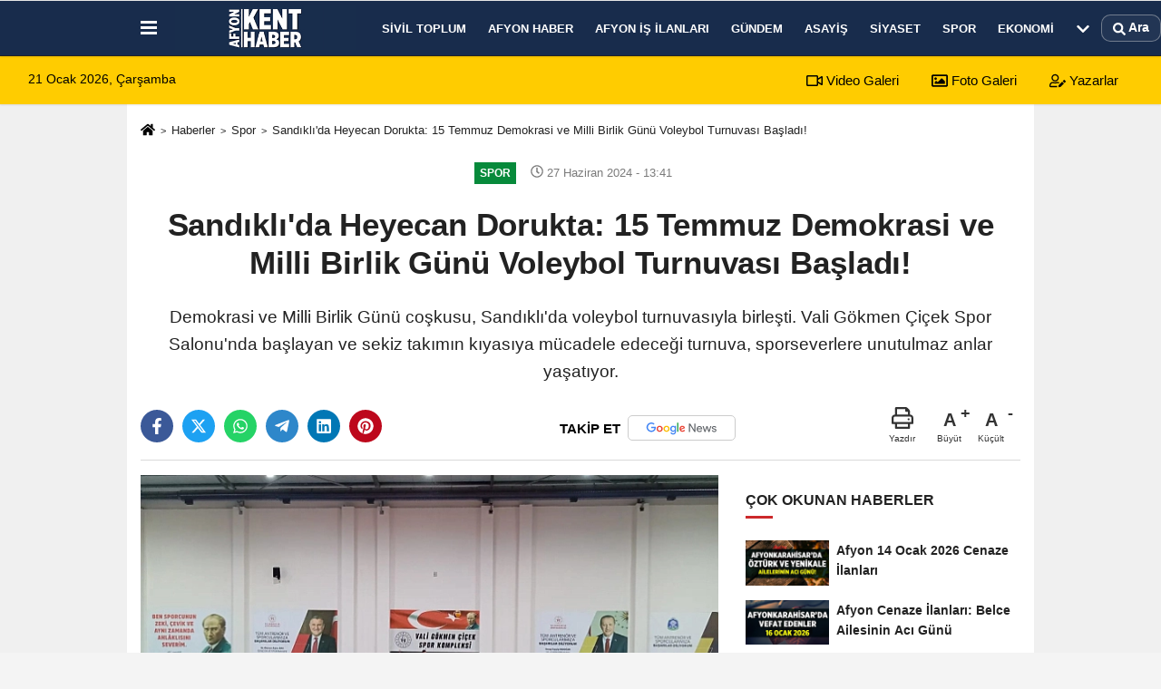

--- FILE ---
content_type: text/html; charset=UTF-8
request_url: https://www.afyonkenthaber.com/sandikli-da-heyecan-dorukta-15-temmuz-demokrasi-ve-milli-birlik-gunu-voleybol-turnuvasi-basladi/91705/
body_size: 11250
content:
 <!DOCTYPE html> <html lang="tr-TR"><head> <meta name="format-detection" content="telephone=no"/> <meta id="meta-viewport" name="viewport" content="width=1200"> <meta charset="utf-8"> <title>Sandıklı'da Heyecan Dorukta: 15 Temmuz Demokrasi ve Milli Birlik Günü Voleybol Turnuvası Başladı! - Spor - Afyon Kent Haber</title> <meta name="title" content="Sandıklı&#39;da Heyecan Dorukta: 15 Temmuz Demokrasi ve Milli Birlik Günü Voleybol Turnuvası Başladı! - Spor - Afyon Kent Haber"> <meta name="description" content="Demokrasi ve Milli Birlik Günü coşkusu, Sandıklı&#39;da voleybol turnuvasıyla birleşti. Vali Gökmen Çiçek Spor Salonu&#39;nda başlayan ve sekiz takımın kıyasıya..."> <meta name="datePublished" content="2024-06-27T13:41:47+03:00"> <meta name="dateModified" content="2024-06-27T13:41:47+03:00"> <meta name="articleSection" content="news"> <link rel="canonical" href="https://www.afyonkenthaber.com/sandikli-da-heyecan-dorukta-15-temmuz-demokrasi-ve-milli-birlik-gunu-voleybol-turnuvasi-basladi/91705/" /> <link rel="manifest" href="https://www.afyonkenthaber.com/manifest.json"> <meta name="robots" content="max-image-preview:large" /> <meta name="robots" content="max-snippet:160"> <link rel="amphtml" href="https://www.afyonkenthaber.com/amp/haber/sandikli-da-heyecan-dorukta-15-temmuz-demokrasi-ve-milli-birlik-gunu-voleybol-turnuvasi-basladi/91705/"/> <meta http-equiv="last-modified" content="2024-06-27T13:41:47+03:00" /> <link rel="image_src" type="image/jpeg" href="https://www.afyonkenthaber.com/images/haberler/2024/06/sandikli-da-heyecan-dorukta-15-temmuz-demokrasi-ve-milli-birlik-gunu-voleybol-turnuvasi-basladi-7607.jfif"/> <meta http-equiv="content-language" content="tr"/> <meta name="content-language" content="tr"><meta name="apple-mobile-web-app-status-bar-style" content="#182c4c"><meta name="msapplication-navbutton-color" content="#182c4c"> <meta name="theme-color" content="#182c4c"/> <link rel="shortcut icon" type="image/x-icon" href="https://www.afyonkenthaber.com/favicon.png"> <link rel="apple-touch-icon" href="https://www.afyonkenthaber.com/favicon.png"> <meta property="og:site_name" content="https://www.afyonkenthaber.com" /> <meta property="og:type" content="article" /> <meta property="og:title" content="Sandıklı&#39;da Heyecan Dorukta: 15 Temmuz Demokrasi ve Milli Birlik Günü Voleybol Turnuvası Başladı!" /> <meta property="og:url" content="https://www.afyonkenthaber.com/sandikli-da-heyecan-dorukta-15-temmuz-demokrasi-ve-milli-birlik-gunu-voleybol-turnuvasi-basladi/91705/" /> <meta property="og:description" content="Demokrasi ve Milli Birlik Günü coşkusu, Sandıklı&#39;da voleybol turnuvasıyla birleşti. Vali Gökmen Çiçek Spor Salonu&#39;nda başlayan ve sekiz takımın kıyasıya mücadele edeceği turnuva, sporseverlere unutulmaz anlar yaşatıyor."/> <meta property="og:image" content="https://www.afyonkenthaber.com/images/haberler/2024/06/sandikli-da-heyecan-dorukta-15-temmuz-demokrasi-ve-milli-birlik-gunu-voleybol-turnuvasi-basladi-7607.jfif" /> <meta property="og:locale" content="tr_TR" /> <meta property="og:image:width" content="641" /> <meta property="og:image:height" content="380" /> <meta property="og:image:alt" content="Sandıklı&#39;da Heyecan Dorukta: 15 Temmuz Demokrasi ve Milli Birlik Günü Voleybol Turnuvası Başladı!" /> <meta name="twitter:card" content="summary_large_image" /> <meta name="twitter:url" content="https://www.afyonkenthaber.com/sandikli-da-heyecan-dorukta-15-temmuz-demokrasi-ve-milli-birlik-gunu-voleybol-turnuvasi-basladi/91705/" /> <meta name="twitter:title" content="Sandıklı&#39;da Heyecan Dorukta: 15 Temmuz Demokrasi ve Milli Birlik Günü Voleybol Turnuvası Başladı!" /> <meta name="twitter:description" content="Demokrasi ve Milli Birlik Günü coşkusu, Sandıklı&#39;da voleybol turnuvasıyla birleşti. Vali Gökmen Çiçek Spor Salonu&#39;nda başlayan ve sekiz takımın kıyasıya mücadele edeceği turnuva, sporseverlere unutulmaz anlar yaşatıyor." /> <meta name="twitter:image:src" content="https://www.afyonkenthaber.com/images/haberler/2024/06/sandikli-da-heyecan-dorukta-15-temmuz-demokrasi-ve-milli-birlik-gunu-voleybol-turnuvasi-basladi-7607.jfif" /> <meta name="twitter:domain" content="https://www.afyonkenthaber.com" /> <meta property="fb:pages" content="10155766664682408" /> <meta property = "fb: pages" content = "477544309094488" /> <link rel="alternate" type="application/rss+xml" title="Sandıklı&#39;da Heyecan Dorukta: 15 Temmuz Demokrasi ve Milli Birlik Günü Voleybol Turnuvası Başladı!" href="https://www.afyonkenthaber.com/rss_spor_5.xml"/> <script type="text/javascript"> var facebookApp = ''; var facebookAppVersion = 'v4.0'; var twitter_username = ''; var reklamtime = "10000"; var domainname = "https://www.afyonkenthaber.com"; var splashcookie = null; var splashtime = null;	var _TOKEN = "92d5ded30df4471c6271fdf15f9e3717"; </script><link rel="preload" as="style" href="https://www.afyonkenthaber.com/template/prime/assets/css/app.css?v=2025122816570820260119032756" /><link rel="stylesheet" type="text/css" media='all' href="https://www.afyonkenthaber.com/template/prime/assets/css/app.css?v=2025122816570820260119032756"/> <link rel="preload" as="script" href="https://www.afyonkenthaber.com/template/prime/assets/js/app.js?v=2025122816570820260119032756" /><script src="https://www.afyonkenthaber.com/template/prime/assets/js/app.js?v=2025122816570820260119032756"></script> <script src="https://www.afyonkenthaber.com/template/prime/assets/js/sticky.sidebar.js?v=2025122816570820260119032756"></script> <script src="https://www.afyonkenthaber.com/template/prime/assets/js/libs/swiper/swiper.js?v=2025122816570820260119032756" defer></script> <script src="https://www.afyonkenthaber.com/template/prime/assets/js/print.min.js?v=2025122816570820260119032756" defer></script> <script src="https://www.afyonkenthaber.com/reg-sw.js?v=2025122816570820260119032756" defer></script> <script data-schema="organization" type="application/ld+json"> { "@context": "https://schema.org", "@type": "Organization", "name": "Afyon Kent Haber", "url": "https://www.afyonkenthaber.com", "logo": { "@type": "ImageObject",	"url": "https://www.afyonkenthaber.com/images/genel/afyon-kent-haber-logo.webp",	"width": 360, "height": 90}, "sameAs": [ "", "https://www.youtube.com/c/Afyonkenthaber", "https://www.twitter.com/AfyonKentHaber/", "https://www.instagram.com/afyonkenthaber/", "", "", "https://afyonkenthaber.tumblr.com/" ] } </script> <script type="application/ld+json"> { "@context": "https://schema.org", "@type": "BreadcrumbList",	"@id": "https://www.afyonkenthaber.com/sandikli-da-heyecan-dorukta-15-temmuz-demokrasi-ve-milli-birlik-gunu-voleybol-turnuvasi-basladi/91705/#breadcrumb", "itemListElement": [{ "@type": "ListItem", "position": 1, "item": { "@id": "https://www.afyonkenthaber.com", "name": "Ana Sayfa" } }, { "@type": "ListItem", "position": 2, "item": {"@id": "https://www.afyonkenthaber.com/spor/","name": "Spor" } }, { "@type": "ListItem", "position": 3, "item": { "@id": "https://www.afyonkenthaber.com/sandikli-da-heyecan-dorukta-15-temmuz-demokrasi-ve-milli-birlik-gunu-voleybol-turnuvasi-basladi/91705/", "name": "Sandıklı&#39;da Heyecan Dorukta: 15 Temmuz Demokrasi ve Milli Birlik Günü Voleybol Turnuvası Başladı!" } }] } </script> <script type="application/ld+json">{ "@context": "https://schema.org", "@type": "NewsArticle",	"inLanguage":"tr-TR", "mainEntityOfPage": { "@type": "WebPage", "@id": "https://www.afyonkenthaber.com/sandikli-da-heyecan-dorukta-15-temmuz-demokrasi-ve-milli-birlik-gunu-voleybol-turnuvasi-basladi/91705/" }, "headline": "Sandıklı&amp;#39;da Heyecan Dorukta: 15 Temmuz Demokrasi ve Milli Birlik Günü Voleybol Turnuvası Başladı!", "name": "Sandıklı&#39;da Heyecan Dorukta: 15 Temmuz Demokrasi ve Milli Birlik Günü Voleybol Turnuvası Başladı!", "articleBody": "Cumhuriyetin Zaferine Voleybolla Adanmış Mücadele:
Gençlik ve Spor İlçe Müdürlüğü tarafından organize edilen &quot;15 Temmuz Demokrasi ve Milli Birlik Günü&quot; Voleybol Turnuvası, sadece spor müsabakası olmanın ötesinde, birlik ve beraberlik mesajı da veriyor. Turnuvaya katılan sekiz takım, 12 Temmuz&#39;da oynanacak final maçı için ter dökerken, tribünleri dolduran coşkulu seyirciler de takımlarına destek veriyor.
Turnuva Formatı:
Turnuva boyunca takımlar, gruplar halinde birbirleriyle karşılaşacak. Grup maçları sonunda en iyi performans sergileyen dört takım yarı finale yükselecek. Heyecan dolu yarı final karşılaşmalarının ardından ise, 12 Temmuz&#39;da nefes kesici bir final maçı ile turnuva şampiyonu belli olacak.
Tüm Sandıklı Turnuvaya Davetli:
Gençlik ve Spor İlçe Müdürlüğü, turnuvaya olan yoğun ilgiden duyduğu memnuniyeti dile getirerek tüm Sandıklı halkını maçları izlemeye davet etti. Bu heyecan dolu voleybol turnuvasına siz de ortak olmak ve milli coşkuyu yaşamak için Vali Gökmen Çiçek Spor Salonu&#39;na bekleniyorsunuz!
", "articleSection": "Spor",	"wordCount": 132,	"image": [{	"@type": "ImageObject",	"url": "https://www.afyonkenthaber.com/images/haberler/2024/06/sandikli-da-heyecan-dorukta-15-temmuz-demokrasi-ve-milli-birlik-gunu-voleybol-turnuvasi-basladi-7607.jfif",	"height": 380,	"width": 641 }], "datePublished": "2024-06-27T13:41:47+03:00", "dateModified": "2024-06-27T13:41:47+03:00", "genre": "news",	"isFamilyFriendly":"True",	"publishingPrinciples":"https://www.afyonkenthaber.com/gizlilik-ilkesi.html",	"thumbnailUrl": "https://www.afyonkenthaber.com/images/haberler/2024/06/sandikli-da-heyecan-dorukta-15-temmuz-demokrasi-ve-milli-birlik-gunu-voleybol-turnuvasi-basladi-7607.jfif", "typicalAgeRange": "7-", "keywords": "", "author": { "@type": "Person", "name": "Afyon Kent Haber",	"url": "https://www.afyonkenthaber.com/editor/afyon-kent-haber" ,"image": { "@type":"ImageObject", "url":"https://www.afyonkenthaber.com/images/yonetici/2024/06/afyon-kent-haber-5778.webp" } }, "publisher": { "@type": "Organization", "name": "Afyon Kent Haber", "logo": { "@type": "ImageObject", "url": "https://www.afyonkenthaber.com/images/genel/afyon-kent-haber-logo.webp", "width": 360, "height": 90 } }, "description": "Demokrasi ve Milli Birlik Günü coşkusu, Sandıklı&#39;da voleybol turnuvasıyla birleşti. Vali Gökmen Çiçek Spor Salonu&#39;nda başlayan ve sekiz takımın kıyasıya mücadele edeceği turnuva, sporseverlere unutulmaz anlar yaşatıyor."
} </script><!-- Google tag (gtag.js) --><script async src="https://www.googletagmanager.com/gtag/js?id=G-CJZFWPS6J2"></script><script> window.dataLayer = window.dataLayer || []; function gtag(){dataLayer.push(arguments);} gtag('js', new Date()); gtag('config', 'G-CJZFWPS6J2');</script></head><body class=""> <div class="container position-relative"><div class="sabit-reklam "></div><div class="sabit-reklam sag-sabit "></div></div> <div class="header-border"></div> <nav class="d-print-none navbar navbar-expand-lg bg-white align-items-center header box-shadow-menu"> <div class="container"><div class="menu" data-toggle="modal" data-target="#menu-aside" data-toggle-class="modal-open-aside"> <span class="menu-item"></span> <span class="menu-item"></span> <span class="menu-item"></span> </div> <a class="navbar-brand logo align-items-center" href="https://www.afyonkenthaber.com" title="Afyon Haber - Son Dakika Güncel Afyon Haberleri"><picture> <source data-srcset="https://www.afyonkenthaber.com/images/genel/afyon-kent-haber-logo_1.webp?v=2025122816570820260119032756" type="image/webp" class="img-fluid logoh"> <source data-srcset="https://www.afyonkenthaber.com/images/genel/afyon-kent-haber-logo.webp?v=2025122816570820260119032756" type="image/jpeg" class="img-fluid logoh"> <img src="https://www.afyonkenthaber.com/images/genel/afyon-kent-haber-logo.webp?v=2025122816570820260119032756" alt="Anasayfa" class="img-fluid logoh" width="100%" height="100%"></picture></a> <ul class="navbar-nav mr-auto font-weight-bolder nav-active-border bottom b-primary d-none d-md-flex"> <li class="nav-item text-uppercase"><a class="nav-link text-uppercase" href="https://www.afyonkenthaber.com/sivil-toplum/" title="Sivil Toplum" rel="external" >Sivil Toplum</a></li><li class="nav-item text-uppercase"><a class="nav-link text-uppercase" href="https://www.afyonkenthaber.com/afyon-haber/" title="Afyon Haber" rel="external" >Afyon Haber</a></li><li class="nav-item text-uppercase"><a class="nav-link text-uppercase" href="https://www.afyonkenthaber.com/afyon-is-ilanlari/" title="Afyon İş İlanları" rel="external" >Afyon İş İlanları</a></li><li class="nav-item text-uppercase"><a class="nav-link text-uppercase" href="https://www.afyonkenthaber.com/gundem/" title="Gündem" rel="external" >Gündem</a></li><li class="nav-item text-uppercase"><a class="nav-link text-uppercase" href="https://www.afyonkenthaber.com/asayis/" title="Asayiş" rel="external" >Asayiş</a></li><li class="nav-item text-uppercase"><a class="nav-link text-uppercase" href="https://www.afyonkenthaber.com/siyaset/" title="Siyaset" rel="external" >Siyaset</a></li><li class="nav-item text-uppercase"><a class="nav-link text-uppercase" href="https://www.afyonkenthaber.com/spor/" title="Spor" rel="external" >Spor</a></li><li class="nav-item text-uppercase"><a class="nav-link text-uppercase" href="https://www.afyonkenthaber.com/ekonomi/" title="Ekonomi" rel="external" >Ekonomi</a></li> <li class="nav-item dropdown dropdown-hover"> <a title="tümü" href="#" class="nav-link text-uppercase"><svg width="16" height="16" class="svg-bl text-16"><use xlink:href="https://www.afyonkenthaber.com/template/prime/assets/img/sprite.svg#chevron-down"></use></svg></a> <div class="dropdown-menu px-2 py-2"> <a class="d-block p-1 text-nowrap nav-link" href="https://www.afyonkenthaber.com/yasam/" title="Yaşam">Yaşam</a> <a class="d-block p-1 text-nowrap nav-link" href="https://www.afyonkenthaber.com/son-depremler/" title="Son Depremler">Son Depremler</a> <a class="d-block p-1 text-nowrap nav-link" href="https://www.afyonkenthaber.com/islam/" title="İslam">İslam</a> <a class="d-block p-1 text-nowrap nav-link" href="https://www.afyonkenthaber.com/saglik/" title="Sağlık">Sağlık</a> <a class="d-block p-1 text-nowrap nav-link" href="https://www.afyonkenthaber.com/dunya/" title="Dünya">Dünya</a> <a class="d-block p-1 text-nowrap nav-link" href="https://www.afyonkenthaber.com/bolge/" title="Bölge">Bölge</a> <a class="d-block p-1 text-nowrap nav-link" href="https://www.afyonkenthaber.com/turkiye/" title="Türkiye">Türkiye</a> <a class="d-block p-1 text-nowrap nav-link" href="https://www.afyonkenthaber.com/magazin/" title="Magazin">Magazin</a> <a class="d-block p-1 text-nowrap nav-link" href="https://www.afyonkenthaber.com/egitim/" title="Eğitim">Eğitim</a> <a class="d-block p-1 text-nowrap nav-link" href="https://www.afyonkenthaber.com/sanat/" title="Sanat">Sanat</a> <a class="d-block p-1 text-nowrap nav-link" href="https://www.afyonkenthaber.com/alisveris/" title="Alışveriş">Alışveriş</a> <a class="d-block p-1 text-nowrap nav-link" href="https://www.afyonkenthaber.com/vefatlarimiz/" title="Vefatlarımız">Vefatlarımız</a> </div> </li> </ul> <ul class="navbar-nav ml-auto align-items-center font-weight-bolder"> <li class="nav-item"><a href="javascript:;" data-toggle="modal" data-target="#search-box" class="search-button nav-link py-1" title="Arama"><svg class="svg-bl" width="14" height="18"> <use xlink:href="https://www.afyonkenthaber.com/template/prime/assets/img/spritesvg.svg#search" /> </svg> <span> Ara</span></a></li> </ul> </div></nav></header><div class="container-fluid d-md-block sondakika-bg d-print-none"> <div class="row py-s px-3"> <div class="col-md-5"> <span id="bugun">Bugün <script> function tarihsaat() { var b = new Date, g = b.getSeconds(), d = b.getMinutes(), a = b.getHours(), c = b.getDay(), h = b.getDate(), k = b.getMonth(), b = b.getFullYear(); 10 > a && (a = "0" + a); 10 > g && (g = "0" + g); 10 > d && (d = "0" + d); document.getElementById("bugun").innerHTML = h + " " + "Ocak Şubat Mart Nisan Mayıs Haziran Temmuz Ağustos Eylül Ekim Kasım Aralık".split(" ")[k] + " " + b + ", " + "Pazar Pazartesi Salı Çarşamba Perşembe Cuma Cumartesi".split(" ")[c] + " "; setTimeout("tarihsaat()", 1E3) } function CC_noErrors() { return !0 } window.onerror = CC_noErrors; function bookmarksite(b, g) { document.all ? window.external.AddFavorite(g, b) : window.sidebar && window.sidebar.addPanel(b, g, "") } tarihsaat();</script></span> </div> <div class="col-md-7 d-none d-md-block"> <div class="text-right text-16"><a href="https://www.afyonkenthaber.com/video-galeri/" class="px-3" title="Video Galeri" rel="external"><svg class="svg-whss" width="18" height="18"> <use xlink:href="https://www.afyonkenthaber.com/template/prime/assets/img/sprite.svg#video" /> </svg> Video Galeri</a> <a href="https://www.afyonkenthaber.com/foto-galeri/" class="px-3" title="Foto Galeri" rel="external"><svg class="svg-whss" width="18" height="18"> <use xlink:href="https://www.afyonkenthaber.com/template/prime/assets/img/sprite.svg#image" /> </svg> Foto Galeri</a> <a href="https://www.afyonkenthaber.com/kose-yazarlari/" class="px-3" title="Köşe Yazarları" rel="external"><svg class="svg-whss" width="18" height="18"> <use xlink:href="https://www.afyonkenthaber.com/template/prime/assets/img/sprite.svg#user-edit" /> </svg> Yazarlar</a> </div> </div> </div></div> <div class="fixed-share bg-white box-shadow is-hidden align-items-center d-flex post-tools px-3"> <span class="bg-facebook post-share share-link" onClick="ShareOnFacebook('https://www.afyonkenthaber.com/sandikli-da-heyecan-dorukta-15-temmuz-demokrasi-ve-milli-birlik-gunu-voleybol-turnuvasi-basladi/91705/');return false;" title="facebook"><svg width="18" height="18" class="svg-wh"><use xlink:href="https://www.afyonkenthaber.com/template/prime/assets/img/sprite.svg?v=1#facebook-f"></use></svg> </span> <span class="bg-twitter post-share share-link" onClick="ShareOnTwitter('https://www.afyonkenthaber.com/sandikli-da-heyecan-dorukta-15-temmuz-demokrasi-ve-milli-birlik-gunu-voleybol-turnuvasi-basladi/91705/', 'tr', '', 'Sandıklı’da Heyecan Dorukta: 15 Temmuz Demokrasi ve Milli Birlik Günü Voleybol Turnuvası Başladı!')" title="twitter"><svg width="18" height="18" class="svg-wh"><use xlink:href="https://www.afyonkenthaber.com/template/prime/assets/img/sprite.svg?v=1#twitterx"></use></svg></span> <a rel="noopener" class="bg-whatsapp post-share share-link" href="https://api.whatsapp.com/send?text=Sandıklı’da Heyecan Dorukta: 15 Temmuz Demokrasi ve Milli Birlik Günü Voleybol Turnuvası Başladı! https://www.afyonkenthaber.com/sandikli-da-heyecan-dorukta-15-temmuz-demokrasi-ve-milli-birlik-gunu-voleybol-turnuvasi-basladi/91705/" title="whatsapp"><svg width="18" height="18" class="svg-wh"><use xlink:href="https://www.afyonkenthaber.com/template/prime/assets/img/sprite.svg?v=1#whatsapp"></use></svg></a> <a target="_blank" rel="noopener" class="bg-telegram post-share share-link" href="https://t.me/share/url?url=https://www.afyonkenthaber.com/sandikli-da-heyecan-dorukta-15-temmuz-demokrasi-ve-milli-birlik-gunu-voleybol-turnuvasi-basladi/91705/&text=Sandıklı’da Heyecan Dorukta: 15 Temmuz Demokrasi ve Milli Birlik Günü Voleybol Turnuvası Başladı!" title="telegram"><svg width="18" height="18" class="svg-wh"><use xlink:href="https://www.afyonkenthaber.com/template/prime/assets/img/sprite.svg?v=1#telegram"></use></svg></a> <a target="_blank" rel="noopener" class="bg-linkedin post-share share-link" href="https://www.linkedin.com/shareArticle?url=https://www.afyonkenthaber.com/sandikli-da-heyecan-dorukta-15-temmuz-demokrasi-ve-milli-birlik-gunu-voleybol-turnuvasi-basladi/91705/" title="linkedin"><svg width="18" height="18" class="svg-wh"><use xlink:href="https://www.afyonkenthaber.com/template/prime/assets/img/sprite.svg?v=1#linkedin"></use></svg></a> <a target="_blank" rel="noopener" class="bg-pinterest post-share share-link" href="https://pinterest.com/pin/create/button/?url=https://www.afyonkenthaber.com/sandikli-da-heyecan-dorukta-15-temmuz-demokrasi-ve-milli-birlik-gunu-voleybol-turnuvasi-basladi/91705/&media=https://www.afyonkenthaber.com/images/haberler/2024/06/sandikli-da-heyecan-dorukta-15-temmuz-demokrasi-ve-milli-birlik-gunu-voleybol-turnuvasi-basladi-7607.jfif&description=Sandıklı’da Heyecan Dorukta: 15 Temmuz Demokrasi ve Milli Birlik Günü Voleybol Turnuvası Başladı!" title="pinterest"><svg width="18" height="18" class="svg-wh"><use xlink:href="https://www.afyonkenthaber.com/template/prime/assets/img/sprite.svg?v=1#pinterest"></use></svg></a> <div class="ml-auto d-flex align-items-center"> <a href="javascript:;" class="font-buyut text-muted text-center font-button plus mr-2"> <span>A</span> <div class="text-10 font-weight-normal">Büyüt</div> </a> <a href="javascript:;" class="font-kucult text-muted text-center font-button mr-2"> <span>A</span> <div class="text-10 font-weight-normal">Küçült</div> </a> </div> </div> <div class="print-body" id="print-91705"> <div class="container py-1 bg-white"> <nav aria-label="breadcrumb"> <ol class="breadcrumb justify-content-left"> <li class="breadcrumb-item"><a href="https://www.afyonkenthaber.com" title="Ana Sayfa"><svg class="svg-br-2" width="16" height="16"><use xlink:href="https://www.afyonkenthaber.com/template/prime/assets/img/sprite.svg?v=1#home" /></svg></a></li> <li class="breadcrumb-item"><a href="https://www.afyonkenthaber.com/arsiv/" title="Arşiv">Haberler</a></li> <li class="breadcrumb-item"><a href="https://www.afyonkenthaber.com/spor/" title="Spor">Spor</a></li> <li class="breadcrumb-item active d-md-block d-none" aria-current="page"><a href="https://www.afyonkenthaber.com/sandikli-da-heyecan-dorukta-15-temmuz-demokrasi-ve-milli-birlik-gunu-voleybol-turnuvasi-basladi/91705/" title="Sandıklı&#39;da Heyecan Dorukta: 15 Temmuz Demokrasi ve Milli Birlik Günü Voleybol Turnuvası Başladı!">Sandıklı&#39;da Heyecan Dorukta: 15 Temmuz Demokrasi ve Milli Birlik Günü Voleybol Turnuvası Başladı!</a></li> </ol> </nav> <div id="haberler"> <div class="haber-kapsa print-body" id="print-91705"> <div class="news-start"> <article id="haber-91705"> <div class="text-md-center" > <div class="text-muted text-sm py-2 d-md-flex align-items-center justify-content-center d-none"> <div class="badge badge-lg text-uppercase bg-primary mr-3 " style="background:#078a3b !important;"> Spor </div> <div class="text-12 text-fade"><svg class="svg-gr-2" width="14" height="14"><use xlink:href="https://www.afyonkenthaber.com/template/prime/assets/img/sprite.svg?v=1#clock"></use></svg> 27 Haziran 2024 - 13:41 </div> <div class="ml-3 text-12 text-fade"> </div> </div> <h1 class="text-36 post-title my-2 py-2 font-weight-bold"> Sandıklı&#39;da Heyecan Dorukta: 15 Temmuz Demokrasi ve Milli Birlik Günü Voleybol Turnuvası Başladı! </h1> <h2 class="text-2222 mb-0 my-2 py-2 font-weight-normal">Demokrasi ve Milli Birlik Günü coşkusu, Sandıklı'da voleybol turnuvasıyla birleşti. Vali Gökmen Çiçek Spor Salonu'nda başlayan ve sekiz takımın kıyasıya mücadele edeceği turnuva, sporseverlere unutulmaz anlar yaşatıyor.</h2> <div class="text-muted text-sm py-2 d-md-none align-items-center d-flex text-nowrap"> <div class="badge badge-lg text-uppercase bg-primary mr-3"> Spor </div> <div class="text-12"> 27 Haziran 2024 - 13:41 </div> <div class="ml-3 d-none d-md-block text-12"> </div> </div> <div class="fix-socials_btm d-flex d-md-none"> <div class="post-tools"> <a rel="noopener" class="post-share share-link" href="https://www.afyonkenthaber.com" title="Ana Sayfa"><svg width="18" height="18" class="svg-wh"><use xlink:href="https://www.afyonkenthaber.com/template/prime/assets/img/sprite.svg?v=1#home"></use></svg></a> <span class="bg-facebook post-share share-link" onClick="ShareOnFacebook('https://www.afyonkenthaber.com/sandikli-da-heyecan-dorukta-15-temmuz-demokrasi-ve-milli-birlik-gunu-voleybol-turnuvasi-basladi/91705/');return false;" title="facebook"><svg width="18" height="18" class="svg-wh"><use xlink:href="https://www.afyonkenthaber.com/template/prime/assets/img/sprite.svg?v=1#facebook-f"></use></svg> </span> <span class="bg-twitter post-share share-link" onClick="ShareOnTwitter('https://www.afyonkenthaber.com/sandikli-da-heyecan-dorukta-15-temmuz-demokrasi-ve-milli-birlik-gunu-voleybol-turnuvasi-basladi/91705/', 'tr', '', 'Sandıklı’da Heyecan Dorukta: 15 Temmuz Demokrasi ve Milli Birlik Günü Voleybol Turnuvası Başladı!')" title="twitter"><svg width="18" height="18" class="svg-wh"><use xlink:href="https://www.afyonkenthaber.com/template/prime/assets/img/sprite.svg?v=1#twitterx"></use></svg> </span> <a target="_blank" rel="noopener" class="bg-whatsapp post-share share-link" href="https://api.whatsapp.com/send?text=Sandıklı’da Heyecan Dorukta: 15 Temmuz Demokrasi ve Milli Birlik Günü Voleybol Turnuvası Başladı! https://www.afyonkenthaber.com/sandikli-da-heyecan-dorukta-15-temmuz-demokrasi-ve-milli-birlik-gunu-voleybol-turnuvasi-basladi/91705/" title="whatsapp"><svg width="18" height="18" class="svg-wh"><use xlink:href="https://www.afyonkenthaber.com/template/prime/assets/img/sprite.svg?v=1#whatsapp"></use></svg></a> <a target="_blank" rel="noopener" class="bg-telegram post-share share-link" href="https://t.me/share/url?url=https://www.afyonkenthaber.com/sandikli-da-heyecan-dorukta-15-temmuz-demokrasi-ve-milli-birlik-gunu-voleybol-turnuvasi-basladi/91705/&text=Sandıklı’da Heyecan Dorukta: 15 Temmuz Demokrasi ve Milli Birlik Günü Voleybol Turnuvası Başladı!" title="telegram"><svg width="18" height="18" class="svg-wh"><use xlink:href="https://www.afyonkenthaber.com/template/prime/assets/img/sprite.svg?v=1#telegram"></use></svg></a> <a target="_blank" rel="noopener" class="bg-linkedin post-share share-link" href="https://www.linkedin.com/shareArticle?url=https://www.afyonkenthaber.com/sandikli-da-heyecan-dorukta-15-temmuz-demokrasi-ve-milli-birlik-gunu-voleybol-turnuvasi-basladi/91705/" title="linkedin"><svg width="18" height="18" class="svg-wh"><use xlink:href="https://www.afyonkenthaber.com/template/prime/assets/img/sprite.svg?v=1#linkedin"></use></svg></a> <a target="_blank" rel="noopener" class="bg-pinterest post-share share-link" href="https://pinterest.com/pin/create/button/?url=https://www.afyonkenthaber.com/sandikli-da-heyecan-dorukta-15-temmuz-demokrasi-ve-milli-birlik-gunu-voleybol-turnuvasi-basladi/91705/&media=https://www.afyonkenthaber.com/images/haberler/2024/06/sandikli-da-heyecan-dorukta-15-temmuz-demokrasi-ve-milli-birlik-gunu-voleybol-turnuvasi-basladi-7607.jfif&description=Sandıklı’da Heyecan Dorukta: 15 Temmuz Demokrasi ve Milli Birlik Günü Voleybol Turnuvası Başladı!" title="pinterest"><svg width="18" height="18" class="svg-wh"><use xlink:href="https://www.afyonkenthaber.com/template/prime/assets/img/sprite.svg?v=1#pinterest"></use></svg></a> <div class="ml-5 ml-auto d-flex align-items-center"> </div> </div></div> <div class="post-tools my-3 d-flex d-print-none flex-scroll flex-wrap"> <span class="bg-facebook post-share share-link" onClick="ShareOnFacebook('https://www.afyonkenthaber.com/sandikli-da-heyecan-dorukta-15-temmuz-demokrasi-ve-milli-birlik-gunu-voleybol-turnuvasi-basladi/91705/');return false;" title="facebook"><svg width="18" height="18" class="svg-wh"><use xlink:href="https://www.afyonkenthaber.com/template/prime/assets/img/sprite.svg?v=1#facebook-f"></use></svg> </span> <span class="bg-twitter post-share share-link" onClick="ShareOnTwitter('https://www.afyonkenthaber.com/sandikli-da-heyecan-dorukta-15-temmuz-demokrasi-ve-milli-birlik-gunu-voleybol-turnuvasi-basladi/91705/', 'tr', '', 'Sandıklı’da Heyecan Dorukta: 15 Temmuz Demokrasi ve Milli Birlik Günü Voleybol Turnuvası Başladı!')" title="twitter"><svg width="18" height="18" class="svg-wh"><use xlink:href="https://www.afyonkenthaber.com/template/prime/assets/img/sprite.svg?v=1#twitterx"></use></svg> </span> <a target="_blank" rel="noopener" class="bg-whatsapp post-share share-link" href="https://api.whatsapp.com/send?text=Sandıklı’da Heyecan Dorukta: 15 Temmuz Demokrasi ve Milli Birlik Günü Voleybol Turnuvası Başladı! https://www.afyonkenthaber.com/sandikli-da-heyecan-dorukta-15-temmuz-demokrasi-ve-milli-birlik-gunu-voleybol-turnuvasi-basladi/91705/" title="whatsapp"><svg width="18" height="18" class="svg-wh"><use xlink:href="https://www.afyonkenthaber.com/template/prime/assets/img/sprite.svg?v=1#whatsapp"></use></svg></a> <a target="_blank" rel="noopener" class="bg-telegram post-share share-link" href="https://t.me/share/url?url=https://www.afyonkenthaber.com/sandikli-da-heyecan-dorukta-15-temmuz-demokrasi-ve-milli-birlik-gunu-voleybol-turnuvasi-basladi/91705/&text=Sandıklı’da Heyecan Dorukta: 15 Temmuz Demokrasi ve Milli Birlik Günü Voleybol Turnuvası Başladı!" title="telegram"><svg width="18" height="18" class="svg-wh"><use xlink:href="https://www.afyonkenthaber.com/template/prime/assets/img/sprite.svg?v=1#telegram"></use></svg></a> <a target="_blank" rel="noopener" class="bg-linkedin post-share share-link" href="https://www.linkedin.com/shareArticle?url=https://www.afyonkenthaber.com/sandikli-da-heyecan-dorukta-15-temmuz-demokrasi-ve-milli-birlik-gunu-voleybol-turnuvasi-basladi/91705/" title="linkedin"><svg width="18" height="18" class="svg-wh"><use xlink:href="https://www.afyonkenthaber.com/template/prime/assets/img/sprite.svg?v=1#linkedin"></use></svg></a> <a target="_blank" rel="noopener" class="bg-pinterest post-share share-link" href="https://pinterest.com/pin/create/button/?url=https://www.afyonkenthaber.com/sandikli-da-heyecan-dorukta-15-temmuz-demokrasi-ve-milli-birlik-gunu-voleybol-turnuvasi-basladi/91705/&media=https://www.afyonkenthaber.com/images/haberler/2024/06/sandikli-da-heyecan-dorukta-15-temmuz-demokrasi-ve-milli-birlik-gunu-voleybol-turnuvasi-basladi-7607.jfif&description=Sandıklı’da Heyecan Dorukta: 15 Temmuz Demokrasi ve Milli Birlik Günü Voleybol Turnuvası Başladı!" title="pinterest"><svg width="18" height="18" class="svg-wh"><use xlink:href="https://www.afyonkenthaber.com/template/prime/assets/img/sprite.svg?v=1#pinterest"></use></svg></a> <a rel="noopener" href="https://news.google.com/publications/CAAqLggKIihDQklTR0FnTWFoUUtFbUZtZVc5dWEyVnVkR2hoWW1WeUxtTnZiU2dBUAE?hl=tr&gl=TR&ceid=TR%3Atr" target="_blank" class="float-right googlenewsm-btn" title="TAKİP ET"><span>TAKİP ET</span><img src="https://www.afyonkenthaber.com/images/template/google-news.svg" alt="TAKİP ET" width="110" height="28"></a> <div class="ml-5 ml-auto d-flex align-items-center"> <a href="javascript:;" class="text-muted text-center mr-4 printer d-none d-md-inline-block" name="print91705" id="91705" title="Yazdır"> <svg class="svg-gr" width="24" height="24"><use xlink:href="https://www.afyonkenthaber.com/template/prime/assets/img/sprite.svg?v=1#print" /></svg> <div class="text-10">Yazdır</div> </a> <a href="javascript:;" class="font-buyut text-muted text-center font-button plus mr-2"> <span>A</span> <div class="text-10 font-weight-normal">Büyüt</div> </a> <a href="javascript:;" class="font-kucult text-muted text-center font-button mr-2"> <span>A</span> <div class="text-10 font-weight-normal">Küçült</div> </a> </div> </div> </div> <div class="border-bottom my-3"></div> <div class="row"> <div class="col-md-8"> <div class="lazy mb-4 responsive-image"> <a target="_blank" data-fancybox="image" href="https://www.afyonkenthaber.com/images/haberler/2024/06/sandikli-da-heyecan-dorukta-15-temmuz-demokrasi-ve-milli-birlik-gunu-voleybol-turnuvasi-basladi-7607.jpg" title="Sandıklı'da Heyecan Dorukta: 15 Temmuz Demokrasi ve Milli Birlik Günü Voleybol Turnuvası Başladı!"><picture> <source data-srcset="https://www.afyonkenthaber.com/images/haberler/2024/06/sandikli-da-heyecan-dorukta-15-temmuz-demokrasi-ve-milli-birlik-gunu-voleybol-turnuvasi-basladi-7607.webp" type="image/webp"> <source data-srcset="https://www.afyonkenthaber.com/images/haberler/2024/06/sandikli-da-heyecan-dorukta-15-temmuz-demokrasi-ve-milli-birlik-gunu-voleybol-turnuvasi-basladi-7607.jpg" type="image/jpeg"> <img src="https://www.afyonkenthaber.com/template/prime/assets/img/641x380.jpg?v=2025122816570820260119032756" data-src="https://www.afyonkenthaber.com/images/haberler/2024/06/sandikli-da-heyecan-dorukta-15-temmuz-demokrasi-ve-milli-birlik-gunu-voleybol-turnuvasi-basladi-7607.jpg" alt="Sandıklı'da Heyecan Dorukta: 15 Temmuz Demokrasi ve Milli Birlik Günü Voleybol Turnuvası Başladı!" class="img-fluid lazy" width="100%" height="100%"></picture></a> </div> <div class="post-body my-3"> <div class="detay" property="articleBody"> <p data-sourcepos="3:1-3:109"><strong>Cumhuriyetin Zaferine Voleybolla Adanmış Mücadele:</strong></p><p data-sourcepos="7:1-7:23">Gençlik ve Spor İlçe Müdürlüğü tarafından organize edilen "15 Temmuz Demokrasi ve Milli Birlik Günü" Voleybol Turnuvası, sadece spor müsabakası olmanın ötesinde, birlik ve beraberlik mesajı da veriyor. Turnuvaya katılan sekiz takım, 12 Temmuz'da oynanacak final maçı için ter dökerken, tribünleri dolduran coşkulu seyirciler de takımlarına destek veriyor.</p><p data-sourcepos="9:1-9:6"><strong>Turnuva Formatı:</strong></p><p data-sourcepos="11:1-11:287">Turnuva boyunca takımlar, gruplar halinde birbirleriyle karşılaşacak. Grup maçları sonunda en iyi performans sergileyen dört takım yarı finale yükselecek. Heyecan dolu yarı final karşılaşmalarının ardından ise, 12 Temmuz'da nefes kesici bir final maçı ile turnuva şampiyonu belli olacak.</p><p data-sourcepos="13:1-13:35"><strong>Tüm Sandıklı Turnuvaya Davetli:</strong></p><p data-sourcepos="15:1-15:281">Gençlik ve Spor İlçe Müdürlüğü, turnuvaya olan yoğun ilgiden duyduğu memnuniyeti dile getirerek tüm Sandıklı halkını maçları izlemeye davet etti. Bu heyecan dolu voleybol turnuvasına siz de ortak olmak ve milli coşkuyu yaşamak için Vali Gökmen Çiçek Spor Salonu'na bekleniyorsunuz!</p> </div> <div class=" text-center" ><div align="center" class="mb15" id="reklam"><script async src="https://pagead2.googlesyndication.com/pagead/js/adsbygoogle.js?client=ca-pub-4982973285767003" crossorigin="anonymous"></script><!-- 640x120 esnek --><ins class="adsbygoogle" style="display:inline-block;width:640px;height:120px" data-ad-client="ca-pub-4982973285767003" data-ad-slot="8414373104"></ins><script> (adsbygoogle = window.adsbygoogle || []).push({});</script></div></div> </div> <div class="heading my-3 d-print-none">EDİTÖR</div><div class="bg-secondary-lt my-4 p-3 border d-print-none"><div class="row align-items-center"><div class="col-md-2 col-3"><picture> <source data-srcset="https://www.afyonkenthaber.com/images/yonetici/2024/06/afyon-kent-haber-6728.webp" type="image/webp"> <source data-srcset="https://www.afyonkenthaber.com/images/yonetici/2024/06/afyon-kent-haber-5778.webp" type="image/jpeg"> <img data-src="https://www.afyonkenthaber.com/images/yonetici/2024/06/afyon-kent-haber-5778.webp" alt="Afyon Kent Haber" class="img-fluid lazy" width="75" height="89"></picture></div><div class="col-9 col-md-10"><div class="text-16 font-weight-bold"><a href="https://www.afyonkenthaber.com/editor/afyon-kent-haber">Afyon Kent Haber</a></div><div class="text-muted my-2 h-2x"></div></div></div></div> <div class="btnGoHomePage mt-3"><a href="https://www.afyonkenthaber.com"><strong class="click-tracking" data-event-category="detailHomeButton" data-event-label="Anasayfaya Dönmek İçin Tıklayınız" data-event-action="click" title="ANASAYFA">ANASAYFAYA DÖNMEK İÇİN TIKLAYINIZ</strong></a></div> <div class="heading d-print-none py-3">İlginizi Çekebilir</div><div class="row row-sm list-grouped d-print-none"> <div class="col-md-6"> <div class="list-item block"> <a href="https://www.afyonkenthaber.com/afyonspor-usakspor-a-maglup-oldu/99172/" rel="external" title="Afyonspor, Uşakspor'a mağlup oldu"><picture> <source data-srcset="https://www.afyonkenthaber.com/images/haberler/2026/01/afyonspor-usakspor-a-maglup-oldu-2016-twebp.webp" type="image/webp" class="img-fluid"> <source data-srcset="https://www.afyonkenthaber.com/images/haberler/2026/01/afyonspor-usakspor-a-maglup-oldu-2016-t.jpg" type="image/jpeg" class="img-fluid"> <img src="https://www.afyonkenthaber.com/template/prime/assets/img/313x170.jpg?v=2025122816570820260119032756" data-src="https://www.afyonkenthaber.com/images/haberler/2026/01/afyonspor-usakspor-a-maglup-oldu-2016-t.jpg" alt="Afyonspor, Uşakspor'a mağlup oldu" class="img-fluid lazy maxh3" width="384" height="208"></picture></a> <div class="list-content"> <div class="list-body h-2x"><a href="https://www.afyonkenthaber.com/afyonspor-usakspor-a-maglup-oldu/99172/" rel="external" title="Afyonspor, Uşakspor'a mağlup oldu" class="list-title mt-1">Afyonspor, Uşakspor'a mağlup oldu</a> </div> </div> </div> </div> <div class="col-md-6"> <div class="list-item block"> <a href="https://www.afyonkenthaber.com/afyonkarahisar-da-korfbol-ruzgari-okul-sporlari-musabakalari-basladi/99148/" rel="external" title="Afyonkarahisar'da korfbol rüzgarı: Okul sporları müsabakaları başladı"><picture> <source data-srcset="https://www.afyonkenthaber.com/images/haberler/2026/01/afyonkarahisar-da-korfbol-ruzgari-okul-sporlari-musabakalari-basladi-4473-t.webp" type="image/webp" class="img-fluid"> <source data-srcset="https://www.afyonkenthaber.com/images/haberler/2026/01/afyonkarahisar-da-korfbol-ruzgari-okul-sporlari-musabakalari-basladi-4473-t.jpg" type="image/jpeg" class="img-fluid"> <img src="https://www.afyonkenthaber.com/template/prime/assets/img/313x170.jpg?v=2025122816570820260119032756" data-src="https://www.afyonkenthaber.com/images/haberler/2026/01/afyonkarahisar-da-korfbol-ruzgari-okul-sporlari-musabakalari-basladi-4473-t.jpg" alt="Afyonkarahisar'da korfbol rüzgarı: Okul sporları müsabakaları başladı" class="img-fluid lazy maxh3" width="384" height="208"></picture></a> <div class="list-content"> <div class="list-body h-2x"><a href="https://www.afyonkenthaber.com/afyonkarahisar-da-korfbol-ruzgari-okul-sporlari-musabakalari-basladi/99148/" rel="external" title="Afyonkarahisar'da korfbol rüzgarı: Okul sporları müsabakaları başladı" class="list-title mt-1">Afyonkarahisar'da korfbol rüzgarı: Okul sporları müsabakaları başladı</a> </div> </div> </div> </div> <div class="col-md-6"> <div class="list-item block"> <a href="https://www.afyonkenthaber.com/saganak-yagmur-altinda-alkislar-afyonspor-a-mac-sonucu-afyonspor-0-karsiyaka-0/99138/" rel="external" title="Sağanak yağmur altında alkışlar Afyonspor'a: Maç Sonucu: Afyonspor 0 - Karşıyaka: 0"><picture> <source data-srcset="https://www.afyonkenthaber.com/images/haberler/2026/01/saganak-yagmur-altinda-alkislar-afyonspor-a-mac-sonucu-afyonspor-0-karsiyaka-0-5766-t.webp" type="image/webp" class="img-fluid"> <source data-srcset="https://www.afyonkenthaber.com/images/haberler/2026/01/saganak-yagmur-altinda-alkislar-afyonspor-a-mac-sonucu-afyonspor-0-karsiyaka-0-5766-t.jpg" type="image/jpeg" class="img-fluid"> <img src="https://www.afyonkenthaber.com/template/prime/assets/img/313x170.jpg?v=2025122816570820260119032756" data-src="https://www.afyonkenthaber.com/images/haberler/2026/01/saganak-yagmur-altinda-alkislar-afyonspor-a-mac-sonucu-afyonspor-0-karsiyaka-0-5766-t.jpg" alt="Sağanak yağmur altında alkışlar Afyonspor'a: Maç Sonucu: Afyonspor 0 - Karşıyaka: 0" class="img-fluid lazy maxh3" width="384" height="208"></picture></a> <div class="list-content"> <div class="list-body h-2x"><a href="https://www.afyonkenthaber.com/saganak-yagmur-altinda-alkislar-afyonspor-a-mac-sonucu-afyonspor-0-karsiyaka-0/99138/" rel="external" title="Sağanak yağmur altında alkışlar Afyonspor'a: Maç Sonucu: Afyonspor 0 - Karşıyaka: 0" class="list-title mt-1">Sağanak yağmur altında alkışlar Afyonspor'a: Maç Sonucu: Afyonspor 0 - Karşıyaka: 0</a> </div> </div> </div> </div> <div class="col-md-6"> <div class="list-item block"> <a href="https://www.afyonkenthaber.com/afyonspor-dev-randevu-oncesi-hazir-karsiyaka-geliyor/99133/" rel="external" title="Afyonspor, dev randevu öncesi hazır: Karşıyaka geliyor"><picture> <source data-srcset="https://www.afyonkenthaber.com/images/haberler/2026/01/afyonspor-dev-randevu-oncesi-hazir-karsiyaka-geliyor-114-t.webp" type="image/webp" class="img-fluid"> <source data-srcset="https://www.afyonkenthaber.com/images/haberler/2026/01/afyonspor-dev-randevu-oncesi-hazir-karsiyaka-geliyor-114-t.jpg" type="image/jpeg" class="img-fluid"> <img src="https://www.afyonkenthaber.com/template/prime/assets/img/313x170.jpg?v=2025122816570820260119032756" data-src="https://www.afyonkenthaber.com/images/haberler/2026/01/afyonspor-dev-randevu-oncesi-hazir-karsiyaka-geliyor-114-t.jpg" alt="Afyonspor, dev randevu öncesi hazır: Karşıyaka geliyor" class="img-fluid lazy maxh3" width="384" height="208"></picture></a> <div class="list-content"> <div class="list-body h-2x"><a href="https://www.afyonkenthaber.com/afyonspor-dev-randevu-oncesi-hazir-karsiyaka-geliyor/99133/" rel="external" title="Afyonspor, dev randevu öncesi hazır: Karşıyaka geliyor" class="list-title mt-1">Afyonspor, dev randevu öncesi hazır: Karşıyaka geliyor</a> </div> </div> </div> </div> </div></div> <div class="col-md-4 d-print-none sidebar91705"><div class="my-3"> <div class="heading">Çok Okunan Haberler</div> <div class="list-grid"> <a href="https://www.afyonkenthaber.com/afyon-14-ocak-2026-cenaze-ilanlari/99149/" title="Afyon 14 Ocak 2026 Cenaze İlanları" rel="external" class="list-item mb-0 py-2"> <picture> <source data-srcset="https://www.afyonkenthaber.com/images/haberler/2026/01/afyon-14-ocak-2026-cenaze-ilanlari-9498-t.webp" type="image/webp"> <source data-srcset="https://www.afyonkenthaber.com/images/haberler/2026/01/afyon-14-ocak-2026-cenaze-ilanlari-9498-t.jpg" type="image/jpeg"> <img src="https://www.afyonkenthaber.com/template/prime/assets/img/92x50-l.jpg?v=2025122816570820260119032756" data-src="https://www.afyonkenthaber.com/images/haberler/2026/01/afyon-14-ocak-2026-cenaze-ilanlari-9498-t.jpg" alt="Afyon 14 Ocak 2026 Cenaze İlanları" class="img-fluid lazy w-92 mh-50px" width="92" height="50"></picture> <div class="list-content py-0 ml-2"> <div class="list-body h-2x"> <div class="list-title-top-news h-2x text-14 lineblockh"> Afyon 14 Ocak 2026 Cenaze İlanları </div> </div> </div> </a> <a href="https://www.afyonkenthaber.com/afyon-cenaze-ilanlari-belce-ailesinin-aci-gunu/99157/" title="Afyon Cenaze İlanları: Belce Ailesinin Acı Günü" rel="external" class="list-item mb-0 py-2"> <picture> <source data-srcset="https://www.afyonkenthaber.com/images/haberler/2026/01/afyon-cenaze-ilanlari-belce-ailesinin-aci-gunu-5979-t.webp" type="image/webp"> <source data-srcset="https://www.afyonkenthaber.com/images/haberler/2026/01/afyon-cenaze-ilanlari-belce-ailesinin-aci-gunu-5979-t.jpg" type="image/jpeg"> <img src="https://www.afyonkenthaber.com/template/prime/assets/img/92x50-l.jpg?v=2025122816570820260119032756" data-src="https://www.afyonkenthaber.com/images/haberler/2026/01/afyon-cenaze-ilanlari-belce-ailesinin-aci-gunu-5979-t.jpg" alt="Afyon Cenaze İlanları: Belce Ailesinin Acı Günü" class="img-fluid lazy w-92 mh-50px" width="92" height="50"></picture> <div class="list-content py-0 ml-2"> <div class="list-body h-2x"> <div class="list-title-top-news h-2x text-14 lineblockh"> Afyon Cenaze İlanları: Belce Ailesinin Acı Günü </div> </div> </div> </a> <a href="https://www.afyonkenthaber.com/afyon-19-ocak-2026-cenaze-ilanlari/99175/" title="Afyon 19 Ocak 2026 Cenaze İlanları" rel="external" class="list-item mb-0 py-2"> <picture> <source data-srcset="https://www.afyonkenthaber.com/images/haberler/2026/01/afyon-19-ocak-2026-cenaze-ilanlari-2155-twebp.webp" type="image/webp"> <source data-srcset="https://www.afyonkenthaber.com/images/haberler/2026/01/afyon-19-ocak-2026-cenaze-ilanlari-2155-t.jpg" type="image/jpeg"> <img src="https://www.afyonkenthaber.com/template/prime/assets/img/92x50-l.jpg?v=2025122816570820260119032756" data-src="https://www.afyonkenthaber.com/images/haberler/2026/01/afyon-19-ocak-2026-cenaze-ilanlari-2155-t.jpg" alt="Afyon 19 Ocak 2026 Cenaze İlanları" class="img-fluid lazy w-92 mh-50px" width="92" height="50"></picture> <div class="list-content py-0 ml-2"> <div class="list-body h-2x"> <div class="list-title-top-news h-2x text-14 lineblockh"> Afyon 19 Ocak 2026 Cenaze İlanları </div> </div> </div> </a> <a href="https://www.afyonkenthaber.com/afyon-da-bugun-hangi-eczaneler-nobetci-14-ocak-2026-nobetci-listesi/99152/" title="Afyon’da bugün hangi eczaneler nöbetçi? 14 Ocak 2026 nöbetçi listesi" rel="external" class="list-item mb-0 py-2"> <picture> <source data-srcset="https://www.afyonkenthaber.com/images/haberler/2026/01/afyon-da-bugun-hangi-eczaneler-nobetci-14-ocak-2026-nobetci-listesi-8029-t.webp" type="image/webp"> <source data-srcset="https://www.afyonkenthaber.com/images/haberler/2026/01/afyon-da-bugun-hangi-eczaneler-nobetci-14-ocak-2026-nobetci-listesi-8029-t.jpg" type="image/jpeg"> <img src="https://www.afyonkenthaber.com/template/prime/assets/img/92x50-l.jpg?v=2025122816570820260119032756" data-src="https://www.afyonkenthaber.com/images/haberler/2026/01/afyon-da-bugun-hangi-eczaneler-nobetci-14-ocak-2026-nobetci-listesi-8029-t.jpg" alt="Afyon’da bugün hangi eczaneler nöbetçi? 14 Ocak 2026 nöbetçi listesi" class="img-fluid lazy w-92 mh-50px" width="92" height="50"></picture> <div class="list-content py-0 ml-2"> <div class="list-body h-2x"> <div class="list-title-top-news h-2x text-14 lineblockh"> Afyon’da bugün hangi eczaneler nöbetçi? 14 Ocak 2026 nöbetçi listesi </div> </div> </div> </a> <a href="https://www.afyonkenthaber.com/madeni-esnaf-seciminde-kritik-ziyaret-dilek-ten-koksal-a-mesaj/99153/" title="Madeni esnaf seçiminde kritik ziyaret: Dilek’ten Köksal’a mesaj" rel="external" class="list-item mb-0 py-2"> <picture> <source data-srcset="https://www.afyonkenthaber.com/images/haberler/2026/01/madeni-esnaf-seciminde-kritik-ziyaret-dilek-ten-koksal-a-mesaj-6773-t.webp" type="image/webp"> <source data-srcset="https://www.afyonkenthaber.com/images/haberler/2026/01/madeni-esnaf-seciminde-kritik-ziyaret-dilek-ten-koksal-a-mesaj-6773-t.jpg" type="image/jpeg"> <img src="https://www.afyonkenthaber.com/template/prime/assets/img/92x50-l.jpg?v=2025122816570820260119032756" data-src="https://www.afyonkenthaber.com/images/haberler/2026/01/madeni-esnaf-seciminde-kritik-ziyaret-dilek-ten-koksal-a-mesaj-6773-t.jpg" alt="Madeni esnaf seçiminde kritik ziyaret: Dilek’ten Köksal’a mesaj" class="img-fluid lazy w-92 mh-50px" width="92" height="50"></picture> <div class="list-content py-0 ml-2"> <div class="list-body h-2x"> <div class="list-title-top-news h-2x text-14 lineblockh"> Madeni esnaf seçiminde kritik ziyaret: Dilek’ten Köksal’a mesaj </div> </div> </div> </a> <a href="https://www.afyonkenthaber.com/adana-saricam-da-aile-faciasi-baba-iki-cocugunu-oldurup-yasamina-son-verdi/99156/" title="Adana Sarıçam'da aile faciası: Baba iki çocuğunu öldürüp yaşamına son verdi" rel="external" class="list-item mb-0 py-2"> <picture> <source data-srcset="https://www.afyonkenthaber.com/images/haberler/2026/01/adana-saricam-da-aile-faciasi-baba-iki-cocugunu-oldurup-yasamina-son-verdi-4498-t.webp" type="image/webp"> <source data-srcset="https://www.afyonkenthaber.com/images/haberler/2026/01/adana-saricam-da-aile-faciasi-baba-iki-cocugunu-oldurup-yasamina-son-verdi-4498-t.jpg" type="image/jpeg"> <img src="https://www.afyonkenthaber.com/template/prime/assets/img/92x50-l.jpg?v=2025122816570820260119032756" data-src="https://www.afyonkenthaber.com/images/haberler/2026/01/adana-saricam-da-aile-faciasi-baba-iki-cocugunu-oldurup-yasamina-son-verdi-4498-t.jpg" alt="Adana Sarıçam'da aile faciası: Baba iki çocuğunu öldürüp yaşamına son verdi" class="img-fluid lazy w-92 mh-50px" width="92" height="50"></picture> <div class="list-content py-0 ml-2"> <div class="list-body h-2x"> <div class="list-title-top-news h-2x text-14 lineblockh"> Adana Sarıçam'da aile faciası: Baba iki çocuğunu öldürüp yaşamına... </div> </div> </div> </a> </div></div> <div class="my-3"> <div class="heading">Son Yorumlananlar</div> <div class="list-grid"> <a href="https://www.afyonkenthaber.com/afyon-da-yilin-ilk-turk-halk-muzigi-konserine-yogun-ilgi/99137/" title="Afyon'da yılın ilk Türk Halk Müziği konserine yoğun ilgi" rel="external" class="list-item mb-0 py-2"> <picture> <source data-srcset="https://www.afyonkenthaber.com/images/haberler/2026/01/afyon-da-yilin-ilk-turk-halk-muzigi-konserine-yogun-ilgi-1698-t.webp" type="image/webp"> <source data-srcset="https://www.afyonkenthaber.com/images/haberler/2026/01/afyon-da-yilin-ilk-turk-halk-muzigi-konserine-yogun-ilgi-1698-t.jpg" type="image/jpeg"> <img src="https://www.afyonkenthaber.com/template/prime/assets/img/92x50-l.jpg?v=2025122816570820260119032756" data-src="https://www.afyonkenthaber.com/images/haberler/2026/01/afyon-da-yilin-ilk-turk-halk-muzigi-konserine-yogun-ilgi-1698-t.jpg" alt="Afyon'da yılın ilk Türk Halk Müziği konserine yoğun ilgi" class="img-fluid lazy w-92 mh-50px" width="92" height="50"></picture> <div class="list-content py-0 ml-2"> <div class="list-body h-2x"> <div class="list-title-top-news h-2x text-15 lineblockh"> Afyon'da yılın ilk Türk Halk Müziği konserine yoğun ilgi </div> </div> </div> </a> <a href="https://www.afyonkenthaber.com/afyonkarahisar-da-serviscell-krizi-buyuyor/98998/" title="Afyonkarahisar'da Serviscell Krizi Büyüyor" rel="external" class="list-item mb-0 py-2"> <picture> <source data-srcset="https://www.afyonkenthaber.com/images/haberler/2025/12/afyonkarahisar-da-serviscell-krizi-buyuyor-7844-t.webp" type="image/webp"> <source data-srcset="https://www.afyonkenthaber.com/images/haberler/2025/12/afyonkarahisar-da-serviscell-krizi-buyuyor-7844-t.jpg" type="image/jpeg"> <img src="https://www.afyonkenthaber.com/template/prime/assets/img/92x50-l.jpg?v=2025122816570820260119032756" data-src="https://www.afyonkenthaber.com/images/haberler/2025/12/afyonkarahisar-da-serviscell-krizi-buyuyor-7844-t.jpg" alt="Afyonkarahisar'da Serviscell Krizi Büyüyor" class="img-fluid lazy w-92 mh-50px" width="92" height="50"></picture> <div class="list-content py-0 ml-2"> <div class="list-body h-2x"> <div class="list-title-top-news h-2x text-15 lineblockh"> Afyonkarahisar'da Serviscell Krizi Büyüyor </div> </div> </div> </a> <a href="https://www.afyonkenthaber.com/afyonkarahisar-da-20-yillik-bekleyis-sona-yaklasti/97802/" title="Afyonkarahisar’da 20 Yıllık Bekleyiş Sona Yaklaştı" rel="external" class="list-item mb-0 py-2"> <picture> <source data-srcset="https://www.afyonkenthaber.com/images/haberler/2025/10/afyonkarahisar-da-20-yillik-bekleyis-sona-yaklasti-7022-t.webp" type="image/webp"> <source data-srcset="https://www.afyonkenthaber.com/images/haberler/2025/10/afyonkarahisar-da-20-yillik-bekleyis-sona-yaklasti-7022-t.jpg" type="image/jpeg"> <img src="https://www.afyonkenthaber.com/template/prime/assets/img/92x50-l.jpg?v=2025122816570820260119032756" data-src="https://www.afyonkenthaber.com/images/haberler/2025/10/afyonkarahisar-da-20-yillik-bekleyis-sona-yaklasti-7022-t.jpg" alt="Afyonkarahisar’da 20 Yıllık Bekleyiş Sona Yaklaştı" class="img-fluid lazy w-92 mh-50px" width="92" height="50"></picture> <div class="list-content py-0 ml-2"> <div class="list-body h-2x"> <div class="list-title-top-news h-2x text-15 lineblockh"> Afyonkarahisar’da 20 Yıllık Bekleyiş Sona Yaklaştı </div> </div> </div> </a> </div></div> </div> </div> <div style="display:none;"> <div id="news-nextprev" class="group" style="display: block;"> <div id="prevNewsUrl" class="leftNewsDetailArrow" data-url="https://www.afyonkenthaber.com/afyonkarahisar-da-ulku-ocaklari-ndan-genclere-milliyetcilik-bilinci-asilayan-heyecan-verici-etkinlik/91704/"> <a href="https://www.afyonkenthaber.com/afyonkarahisar-da-ulku-ocaklari-ndan-genclere-milliyetcilik-bilinci-asilayan-heyecan-verici-etkinlik/91704/" rel="external" class="leftArrow prev"> <div class="leftTextImgWrap" style="display: none; opacity: 1;"> <div class="lText nwstle">Afyonkarahisar'da Ülkü Ocakları'ndan Gençlere Milliyetçilik Bilinci Aşılayan Heyecan Verici Etkinlik!</div> </div> </a> </div> <div id="nextNewsUrl" class="rightNewsDetailArrow" data-url="https://www.afyonkenthaber.com/afyonkarahisar-da-ulku-ocaklari-ndan-genclere-milliyetcilik-bilinci-asilayan-heyecan-verici-etkinlik/91704/"> <a href="https://www.afyonkenthaber.com/afyonkarahisar-da-ulku-ocaklari-ndan-genclere-milliyetcilik-bilinci-asilayan-heyecan-verici-etkinlik/91704/" rel="external" class="rightArrow next"> <div class="rightTextImgWrap" style="display: none; opacity: 1;"> <div class="rText nwstle">Afyonkarahisar'da Ülkü Ocakları'ndan Gençlere Milliyetçilik Bilinci Aşılayan Heyecan Verici Etkinlik!</div> </div> </a> <a href="https://www.afyonkenthaber.com/afyonkarahisar-da-ulku-ocaklari-ndan-genclere-milliyetcilik-bilinci-asilayan-heyecan-verici-etkinlik/91704/" id="sonrakiHaber"></a> </div> </div> <script> $(document).ready(function () { $('.sidebar91705').theiaStickySidebar({ additionalMarginTop: 70, additionalMarginBottom: 20 });}); </script> </div></article> </div> </div> </div> <div class="page-load-status"> <div class="loader-ellips infinite-scroll-request"> <span class="loader-ellips__dot"></span> <span class="loader-ellips__dot"></span> <span class="loader-ellips__dot"></span> <span class="loader-ellips__dot"></span> </div> <p class="infinite-scroll-last"></p> <p class="infinite-scroll-error"></p></div> </div> </div> </div> <div class="modal" id="search-box" data-backdrop="true" aria-hidden="true"> <div class="modal-dialog modal-lg modal-dialog-centered"> <div class="modal-content bg-transparent"> <div class="modal-body p-0"> <a href="javascript:;" data-dismiss="modal" title="Kapat" class="float-right ml-3 d-flex text-white mb-3 font-weight-bold"><svg class="svg-wh fa-4x" width="18" height="18"> <use xlink:href="https://www.afyonkenthaber.com/template/prime/assets/img/spritesvg.svg#times" /> </svg></a> <form role="search" action="https://www.afyonkenthaber.com/template/prime/search.php" method="post"> <input id="arama-input" required minlength="3" autocomplete="off" type="text" name="q" placeholder="Lütfen aramak istediğiniz kelimeyi yazınız." class="form-control py-3 px-4 border-0"> <input type="hidden" name="type" value="1" > <input type="hidden" name="token" value="d80ba05b6800420804352f91653bed87"></form> <div class="text-white mt-3 mx-3"></div> </div> </div> </div></div> <div class="modal fade" id="menu-aside" data-backdrop="true" aria-hidden="true"> <div class="modal-dialog modal-left w-xxl mobilmenuheader"> <div class="d-flex flex-column h-100"> <div class="navbar px-md-5 px-3 py-3 d-flex"> <a href="javascript:;" data-dismiss="modal" class="ml-auto"> <svg class="svg-w fa-3x" width="18" height="18"> <use xlink:href="https://www.afyonkenthaber.com/template/prime/assets/img/spritesvg.svg#times" /> </svg> </a> </div> <div class="px-md-5 px-3 py-2 scrollable hover flex"> <div class="nav flex-column"> <div class="nav-item"> <a class="nav-link pl-0 py-2" href="https://www.afyonkenthaber.com" rel="external" title="Ana Sayfa">Ana Sayfa</a></div> <div class="nav-item"><a class="nav-link pl-0 py-2" href="https://www.afyonkenthaber.com/sivil-toplum/" title="Sivil Toplum" rel="external">Sivil Toplum</a></div><div class="nav-item"><a class="nav-link pl-0 py-2" href="https://www.afyonkenthaber.com/afyon-haber/" title="Afyon Haber" rel="external">Afyon Haber</a></div><div class="nav-item"><a class="nav-link pl-0 py-2" href="https://www.afyonkenthaber.com/afyon-is-ilanlari/" title="Afyon İş İlanları" rel="external">Afyon İş İlanları</a></div><div class="nav-item"><a class="nav-link pl-0 py-2" href="https://www.afyonkenthaber.com/gundem/" title="Gündem" rel="external">Gündem</a></div><div class="nav-item"><a class="nav-link pl-0 py-2" href="https://www.afyonkenthaber.com/asayis/" title="Asayiş" rel="external">Asayiş</a></div><div class="nav-item"><a class="nav-link pl-0 py-2" href="https://www.afyonkenthaber.com/siyaset/" title="Siyaset" rel="external">Siyaset</a></div><div class="nav-item"><a class="nav-link pl-0 py-2" href="https://www.afyonkenthaber.com/spor/" title="Spor" rel="external">Spor</a></div><div class="nav-item"><a class="nav-link pl-0 py-2" href="https://www.afyonkenthaber.com/ekonomi/" title="Ekonomi" rel="external">Ekonomi</a></div><div class="nav-item"><a class="nav-link pl-0 py-2" href="https://www.afyonkenthaber.com/yasam/" title="Yaşam" rel="external">Yaşam</a></div><div class="nav-item"><a class="nav-link pl-0 py-2" href="https://www.afyonkenthaber.com/son-depremler/" title="Son Depremler" rel="external">Son Depremler</a></div><div class="nav-item"><a class="nav-link pl-0 py-2" href="https://www.afyonkenthaber.com/islam/" title="İslam" rel="external">İslam</a></div><div class="nav-item"><a class="nav-link pl-0 py-2" href="https://www.afyonkenthaber.com/saglik/" title="Sağlık" rel="external">Sağlık</a></div><div class="nav-item"><a class="nav-link pl-0 py-2" href="https://www.afyonkenthaber.com/dunya/" title="Dünya" rel="external">Dünya</a></div><div class="nav-item"><a class="nav-link pl-0 py-2" href="https://www.afyonkenthaber.com/bolge/" title="Bölge" rel="external">Bölge</a></div><div class="nav-item"><a class="nav-link pl-0 py-2" href="https://www.afyonkenthaber.com/turkiye/" title="Türkiye" rel="external">Türkiye</a></div><div class="nav-item"><a class="nav-link pl-0 py-2" href="https://www.afyonkenthaber.com/magazin/" title="Magazin" rel="external">Magazin</a></div><div class="nav-item"><a class="nav-link pl-0 py-2" href="https://www.afyonkenthaber.com/egitim/" title="Eğitim" rel="external">Eğitim</a></div><div class="nav-item"><a class="nav-link pl-0 py-2" href="https://www.afyonkenthaber.com/sanat/" title="Sanat" rel="external">Sanat</a></div><div class="nav-item"><a class="nav-link pl-0 py-2" href="https://www.afyonkenthaber.com/alisveris/" title="Alışveriş" rel="external">Alışveriş</a></div><div class="nav-item"><a class="nav-link pl-0 py-2" href="https://www.afyonkenthaber.com/vefatlarimiz/" title="Vefatlarımız" rel="external">Vefatlarımız</a></div> <div class="nav-item"><a class="nav-link pl-0 py-2" href="https://www.afyonkenthaber.com/kose-yazarlari/" rel="external" title="Köşe Yazarları">Köşe Yazarları</a></div> <div class="nav-item"> <a class="nav-link pl-0 py-2" href="https://www.afyonkenthaber.com/foto-galeri/" rel="external" title=" Foto Galeri">Foto Galeri</a> </div> <div class="nav-item"> <a class="nav-link pl-0 py-2" href="https://www.afyonkenthaber.com/video-galeri/" rel="external" title="Video Galeri">Video Galeri</a> </div> <div class="nav-item"><a class="nav-link pl-0 py-2" href="https://www.afyonkenthaber.com/biyografiler/" rel="external"title="Biyografiler">Biyografiler</a></div> <div class="nav-item"><a class="nav-link pl-0 py-2" href="https://www.afyonkenthaber.com/gunun-haberleri/" rel="external" title="Günün Haberleri">Günün Haberleri</a></div> <div class="nav-item"><a class="nav-link pl-0 py-2" href="https://www.afyonkenthaber.com/arsiv/" rel="external" title="Arşiv"> Arşiv</a></div> <div class="nav-item"><a class="nav-link pl-0 py-2" href="https://www.afyonkenthaber.com/anketler/" rel="external" title="Anketler">Anketler</a></div> <div class="nav-item"><a class="nav-link pl-0 py-2" href="https://www.afyonkenthaber.com/hava-durumu/" rel="external" title="Hava Durumu">Hava Durumu</a> </div> <div class="nav-item"> <a class="nav-link pl-0 py-2" href="https://www.afyonkenthaber.com/gazete-mansetleri/" rel="external" title="Gazete Manşetleri">Gazete Manşetleri</a> </div> <div class="nav-item"> <a class="nav-link pl-0 py-2" href="https://www.afyonkenthaber.com/nobetci-eczaneler/" rel="external" title="Nöbetci Eczaneler">Nöbetci Eczaneler</a> </div> <div class="nav-item"> <a class="nav-link pl-0 py-2" href="https://www.afyonkenthaber.com/namaz-vakitleri/" rel="external" title="Namaz Vakitleri">Namaz Vakitleri</a> </div> </div> </div> </div> </div></div><footer class="d-print-none"><div class="py-4 bg-white footer"> <div class="container py-1 text-13"> <div class="row"> <div class="col-md-4"> <ul class="list-unstyled l-h-2x text-13 nav"> <li class="col-6 col-md-6 mtf-1"><a href="https://www.afyonkenthaber.com/asayis/" title="Asayiş">Asayiş</a></li> <li class="col-6 col-md-6 mtf-1"><a href="https://www.afyonkenthaber.com/bolge/" title="Bölge">Bölge</a></li> <li class="col-6 col-md-6 mtf-1"><a href="https://www.afyonkenthaber.com/dunya/" title="Dünya">Dünya</a></li> <li class="col-6 col-md-6 mtf-1"><a href="https://www.afyonkenthaber.com/egitim/" title="Eğitim">Eğitim</a></li> <li class="col-6 col-md-6 mtf-1"><a href="https://www.afyonkenthaber.com/ekonomi/" title="Ekonomi">Ekonomi</a></li> <li class="col-6 col-md-6 mtf-1"><a href="https://www.afyonkenthaber.com/gundem/" title="Gündem">Gündem</a></li> <li class="col-6 col-md-6 mtf-1"><a href="https://www.afyonkenthaber.com/saglik/" title="Sağlık">Sağlık</a></li> <li class="col-6 col-md-6 mtf-1"><a href="https://www.afyonkenthaber.com/sanat/" title="Sanat">Sanat</a></li> <li class="col-6 col-md-6 mtf-1"><a href="https://www.afyonkenthaber.com/siyaset/" title="Siyaset">Siyaset</a></li> <li class="col-6 col-md-6 mtf-1"><a href="https://www.afyonkenthaber.com/spor/" title="Spor">Spor</a></li> <li class="col-6 col-md-6 mtf-1"><a href="https://www.afyonkenthaber.com/turkiye/" title="Türkiye">Türkiye</a></li> <li class="col-6 col-md-6 mtf-1"><a href="https://www.afyonkenthaber.com/vefatlarimiz/" title="Vefatlarımız">Vefatlarımız</a></li> </ul> </div> <div class="col-md-8"> <div class="row"> <div class="col-4 col-md-3"> <ul class="list-unstyled l-h-2x text-13"> <li class="mtf-1"><a href="https://www.afyonkenthaber.com/foto-galeri/" rel="external" title=" Foto Galeri">Foto Galeri</a></li> <li class="mtf-1"><a href="https://www.afyonkenthaber.com/video-galeri/" rel="external" title="Video Galeri">Video Galeri</a></li> <li class="mtf-1"><a href="https://www.afyonkenthaber.com/kose-yazarlari/" rel="external" title="Köşe Yazarları">Köşe Yazarları</a></li> <li class="mtf-1"><a href="https://www.afyonkenthaber.com/biyografiler/" rel="external" title="Biyografiler">Biyografiler</a></li> </ul> </div> <div class="col-6 col-md-3"> <ul class="list-unstyled l-h-2x text-13"> <li class="mtf-1"><a href="https://www.afyonkenthaber.com/gunun-haberleri/" rel="external" title="Günün Haberleri">Günün Haberleri</a></li> <li class="mtf-1"><a href="https://www.afyonkenthaber.com/arsiv/" rel="external" title="Arşiv"> Arşiv</a></li> </ul> </div> <div class="col-6 col-md-3"> <ul class="list-unstyled l-h-2x text-13"> <li class="mtf-1"><a href="https://www.afyonkenthaber.com/anketler/" rel="external" title="Anketler">Anketler</a></li> <li class="mtf-1"> <a href="https://www.afyonkenthaber.com/hava-durumu/" rel="external" title=" Hava Durumu"> Hava Durumu</a> </li> <li class="mtf-1"> <a href="https://www.afyonkenthaber.com/gazete-mansetleri/" rel="external" title="Gazete Manşetleri">Gazete Manşetleri</a> </li> <li class="mtf-1"> <a href="https://www.afyonkenthaber.com/nobetci-eczaneler/" rel="external" title="Nöbetci Eczaneler">Nöbetci Eczaneler</a> </li> <li class="mtf-1"> <a href="https://www.afyonkenthaber.com/namaz-vakitleri/" rel="external" title="Namaz Vakitleri">Namaz Vakitleri</a> </li> </ul> </div> <div class="col-6 col-md-3"> <a href="https://play.google.com/store/apps/details?id=com.rzmobile.afyonkenthaber" target="_blank" title="https://play.google.com/store/apps/details?id=com.rzmobile.afyonkenthaber" class="d-flex align-items-center text-left w-100 ml-1"> <svg class="svg-whf fa-4x" width="28" height="28"> <use xlink:href="https://www.afyonkenthaber.com/template/prime/assets/img/spritesvg.svg#android" /> </svg> <div class="ml-2"> <div class="font-weight-bold">Google Play</div> <div class="font-weight-normal text-12">ücretsiz indirin</div> </div> </a> </div> <div class="col-md-12 py-2"> <a href="https://www.twitter.com/AfyonKentHaber/" title="https://www.twitter.com/AfyonKentHaber/" target="_blank" rel="noopener" class="bg-twitter btn btn-icon rounded mr-2"><svg width="18" height="18" class="svg-wh"> <use xlink:href="https://www.afyonkenthaber.com/template/prime/assets/img/spritesvg.svg#twitterx" /> </svg> </a> <a href="https://www.instagram.com/afyonkenthaber/" title="https://www.instagram.com/afyonkenthaber/" target="_blank" rel="noopener" class="bg-instagram btn btn-icon rounded mr-2"><svg width="18" height="18" class="svg-wh"> <use xlink:href="https://www.afyonkenthaber.com/template/prime/assets/img/spritesvg.svg#instagram" /> </svg> </a> <a href="https://www.youtube.com/c/Afyonkenthaber" title="https://www.youtube.com/c/Afyonkenthaber" target="_blank" rel="noopener" class="bg-youtube btn btn-icon rounded mr-2"><svg width="18" height="18" class="svg-wh"> <use xlink:href="https://www.afyonkenthaber.com/template/prime/assets/img/spritesvg.svg#youtube" /> </svg> </a> <a href="https://afyonkenthaber.tumblr.com/" target="_blank" rel="noopener" class="bg-tumblr btn btn-icon rounded mr-2" title="https://afyonkenthaber.tumblr.com/"><svg width="18" height="18" class="svg-wh"> <use xlink:href="https://www.afyonkenthaber.com/template/prime/assets/img/spritesvg.svg#tumblr" /> </svg> </a> <a href="https://api.whatsapp.com/send?phone=905076179912" target="_blank" rel="noopener" class="bg-whatsapp btn btn-icon rounded mr-2" title="05076179912"><svg width="18" height="18" class="svg-wh"> <use xlink:href="https://www.afyonkenthaber.com/template/prime/assets/img/spritesvg.svg#whatsapp" /> </svg> </a> <a href="https://t.me/afyonkenthaber" target="_blank" rel="noopener" class="bg-telegram btn btn-icon rounded mr-2" title="https://t.me/afyonkenthaber"><svg width="18" height="18" class="svg-wh"> <use xlink:href="https://www.afyonkenthaber.com/template/prime/assets/img/spritesvg.svg#telegram" /> </svg> </a> </div> </div> <div class="col-4 col-md-4"> </div> </div> </div> </div> <hr> <div class="container"> <div class="row"> <div class="col-md-12"> <ul class="nav mb-1 justify-content-center text-13"> <li><a class="nav-link pl-0" href="https://www.afyonkenthaber.com/rss.html" title="RSS" target="_blank" rel="noopener">Rss</a></li> <li><a class="nav-link pl-0" href="https://www.afyonkenthaber.com/sitene-ekle.html" title="Sitene Ekle" target="_blank" rel="noopener">Sitene Ekle</a></li> <li><a class="nav-link pl-0" href="https://www.afyonkenthaber.com/s/yayin-politikasi-sorumluluk-reddi-55.html" title="Yayın Politikası / Sorumluluk Reddi" rel="external">Yayın Politikası / Sorumluluk Reddi</a></li><li><a class="nav-link pl-0" href="https://www.afyonkenthaber.com/s/hizmet-sartlari-54.html" title="Hizmet Şartları" rel="external">Hizmet Şartları</a></li><li><a class="nav-link pl-0" href="https://www.afyonkenthaber.com/kunye.html" title="Künye" rel="external">Künye</a></li><li><a class="nav-link pl-0" href="https://www.afyonkenthaber.com/iletisim.html" title="İletişim" rel="external">İletişim</a></li><li><a class="nav-link pl-0" href="https://www.afyonkenthaber.com/cerez-politikasi.html" title="Çerez Politikası" rel="external">Çerez Politikası</a></li><li><a class="nav-link pl-0" href="https://www.afyonkenthaber.com/gizlilik-ilkeleri.html" title="Gizlilik İlkeleri" rel="external">Gizlilik İlkeleri</a></li><li><a class="nav-link pl-0" href="https://www.afyonkenthaber.com/s/hakkimizda-42.html" title="Hakkımızda" rel="external">Hakkımızda</a></li> </ul> <div class="text-12"><p class="text-center">Son dakika Afyon haberlerini doğru, güvenilir ve tarafsız gazetenizde takip edin, Afyon gündeminden haberiniz olsun. Afyon Kent Haber'in tüm hakları saklıdır. </p></div> <p class="text-center text-12"><a href="https://www.tumeva.com" class="nav-link pl-0" title="https://www.tumeva.com" target="_blank" rel="noopener">Yazılım: Tumeva Bilişim</a></p> <script src="https://cdn.media-analytic.com/media.js" type="application/json"></script> </div> </div> </div></div> <a href="#" class="scrollup"><svg width="20" height="20" class="svg-wh"><use xlink:href="https://www.afyonkenthaber.com/template/prime/assets/img/spritesvg.svg#arrow-up"></use></svg></a> <script>$('.mb20').on('load', function() { $(this).css('cssText', 'height: '+this.contentDocument.body.scrollHeight+'px !important'); }); $('.post-body img').not('#reklam img').each(function() {	$(this).addClass('lazy'); $(this).attr({ "data-src": $(this).attr('src') }) .removeAttr('src');
});</script> <script src="https://www.afyonkenthaber.com/template/prime/assets/js/infinite-scroll.pkgd.min.js?v=2025122816570820260119032756" defer></script> <script> var PRIME = {"settings": { "analytics": "" } }; $(document).ready(function () { $infinityContainer = $('#haberler').infiniteScroll({ path: function() { return $('.haber-kapsa').last().find('#sonrakiHaber').attr('href'); }, append: '.haber-kapsa', prefill: true, historyTitle: true, history: 'push',	status: '.page-load-status', });
if ($infinityContainer) { $infinityContainer.on('history.infiniteScroll', function(event, title, path) {
$(".scroll-go").click(function() { var e = $(this).attr("data-scroll"); $("html, body").animate({ scrollTop: $("#" + e).offset().top }, 1e3) }); $("article").addClass("my-3"); $(".news-start").addClass("border-bottom");	$('.mb20').on('load', function() { $(this).css('cssText', 'height: '+this.contentDocument.body.scrollHeight+'px !important'); }); gtag('config', PRIME.settings.analytics, { 'page_path': window.location.pathname }); }); }	}); //	// </script> <!DOCTYPE html><html lang="tr"><head> <meta charset="UTF-8"> <title>AfyonketnHaber</title> <!-- Diğer meta etiketler ve stil dosyaları --> <style> /* Haber kapsayıcısı ve haberlerin stilini ayarlama */ #news-container .article { margin: 10px 0; } </style></head><body> <!-- Ana içerik alanı --> <div id="news-container"> <div class="article" data-article-id="1"> </div> <div class="article" data-article-id="2"> </div> <!-- Diğer haberler --> </div> <!-- Footer alanı --> <footer> <!-- Diğer footer içerikleri --> </footer> <script> document.addEventListener("DOMContentLoaded", function() { // Sayfa yüklendiğinde yerel depolamadan son okunan haberi al var lastReadArticle = localStorage.getItem('lastReadArticle'); if (lastReadArticle) { // Eğer son okunan haber varsa, onu 1. sıraya taşı var article = document.querySelector(`[data-article-id=""]`); if (article) { var parent = article.parentNode; parent.insertBefore(article, parent.firstChild); } } // Haberlere tıklandığında yerel depolamaya haber ID'sini kaydet var articles = document.querySelectorAll('[data-article-id]'); articles.forEach(function(article) { article.addEventListener('click', function() { var articleId = article.getAttribute('data-article-id'); localStorage.setItem('lastReadArticle', articleId); }); }); }); </script></body></html> </body></html>

--- FILE ---
content_type: text/html; charset=utf-8
request_url: https://www.google.com/recaptcha/api2/aframe
body_size: 267
content:
<!DOCTYPE HTML><html><head><meta http-equiv="content-type" content="text/html; charset=UTF-8"></head><body><script nonce="NeCvNFyjWHb9bEnV0lY5Mg">/** Anti-fraud and anti-abuse applications only. See google.com/recaptcha */ try{var clients={'sodar':'https://pagead2.googlesyndication.com/pagead/sodar?'};window.addEventListener("message",function(a){try{if(a.source===window.parent){var b=JSON.parse(a.data);var c=clients[b['id']];if(c){var d=document.createElement('img');d.src=c+b['params']+'&rc='+(localStorage.getItem("rc::a")?sessionStorage.getItem("rc::b"):"");window.document.body.appendChild(d);sessionStorage.setItem("rc::e",parseInt(sessionStorage.getItem("rc::e")||0)+1);localStorage.setItem("rc::h",'1768997339867');}}}catch(b){}});window.parent.postMessage("_grecaptcha_ready", "*");}catch(b){}</script></body></html>